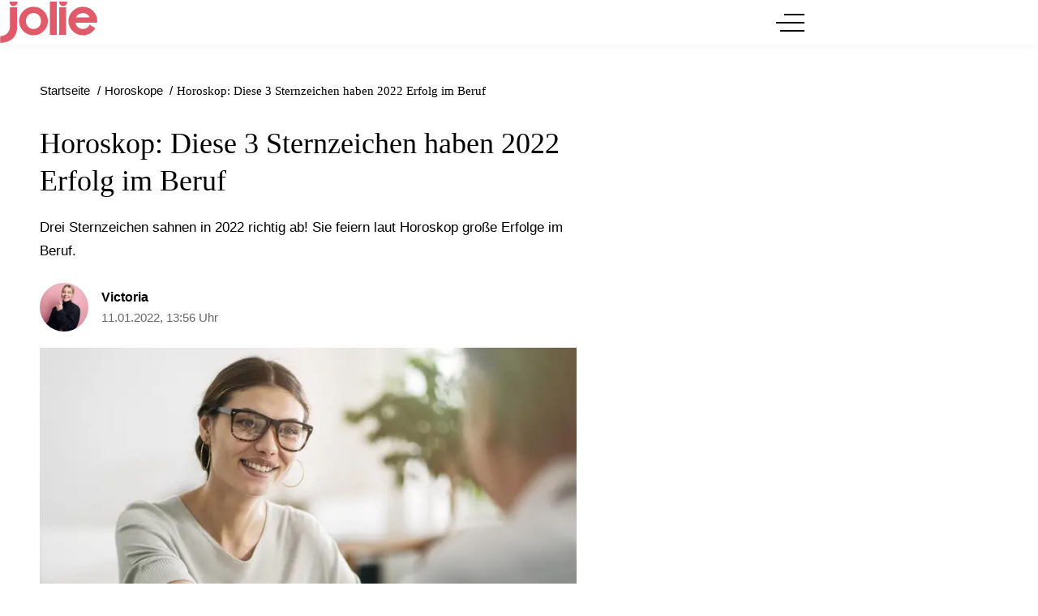

--- FILE ---
content_type: text/html; charset=UTF-8
request_url: https://www.jolie.de/horoskope/horoskop-diese-3-sternzeichen-haben-2022-erfolg-im-beruf-209227.html
body_size: 12673
content:
<!DOCTYPE html><html lang="de" dir="ltr" prefix="og: https://ogp.me/ns#"><head><title>Horoskop: Diese 3 Sternzeichen haben 2022 Erfolg im Beruf</title><style>@font-face{font-display:optional;font-family:"Montserrat";font-style:normal;font-weight:400;src:url("/theme/fonts/montserrat-v25-latin-regular.woff2") format("woff2");}@font-face{font-display:optional;font-family:"Montserrat";font-style:italic;font-weight:400;src:url("/theme/fonts/montserrat-v25-latin-italic.woff2") format("woff2");}@font-face{font-display:optional;font-family:"Montserrat";font-style:normal;font-weight:500;src:url("/theme/fonts/montserrat-v25-latin-500.woff2") format("woff2");}@font-face{font-display:optional;font-family:"Montserrat";font-style:normal;font-weight:600;src:url("/theme/fonts/montserrat-v25-latin-600.woff2") format("woff2");}@font-face{font-display:optional;font-family:"Montserrat";font-style:normal;font-weight:700;src:url("/theme/fonts/montserrat-v25-latin-700.woff2") format("woff2");}@font-face{font-display:optional;font-family:"Lora";font-style:normal;font-weight:400;src:url("/theme/fonts/lora-v32-latin-regular.woff2") format("woff2");}@font-face{font-display:optional;font-family:"Lora";font-style:normal;font-weight:500;src:url("/theme/fonts/lora-v32-latin-500.woff2") format("woff2");}@font-face{font-display:optional;font-family:"Lora";font-style:normal;font-weight:600;src:url("/theme/fonts/lora-v32-latin-600.woff2") format("woff2");}@font-face{font-display:optional;font-family:"Lora";font-style:normal;font-weight:700;src:url("/theme/fonts/lora-v32-latin-700.woff2") format("woff2");}body{font-family:"Montserrat", sans-serif;}h1,h2,h3,h4,h5,h6{font-family:"Lora", serif;font-weight:500;}</style><link rel="stylesheet" media="all" href="/sites/default/files/css/css_NeFLtv3g9ZfMUOZ5T3U1-L89abs4h8F5R2kT7vDQQF8.css?delta=0&amp;language=de&amp;theme=jolie&amp;include=eJxNjEEOwyAMBD-E8JMiIyygXYJlQ6L8vmoOaS9zGI3mNdCECkZihDe4p7kl9kcpGxdjrU7ZljLiz8S160poXiX_hVthQOwiP5uKBb98SqfvNRxNTqebsY-8IB_IODKc" />
<link rel="stylesheet" media="all" href="/sites/default/files/css/css_eyn9Mfg1GEa102e2Ws_xvKjsBbaHEnl187WGIXe4NfE.css?delta=1&amp;language=de&amp;theme=jolie&amp;include=eJxNjEEOwyAMBD-E8JMiIyygXYJlQ6L8vmoOaS9zGI3mNdCECkZihDe4p7kl9kcpGxdjrU7ZljLiz8S160poXiX_hVthQOwiP5uKBb98SqfvNRxNTqebsY-8IB_IODKc" />
<link rel="stylesheet" media="print" href="/sites/default/files/css/css_rgmJUmoxywmMNYF9-SbAE2tSf-ESOCvKR80kd-5psj0.css?delta=2&amp;language=de&amp;theme=jolie&amp;include=eJxNjEEOwyAMBD-E8JMiIyygXYJlQ6L8vmoOaS9zGI3mNdCECkZihDe4p7kl9kcpGxdjrU7ZljLiz8S160poXiX_hVthQOwiP5uKBb98SqfvNRxNTqebsY-8IB_IODKc" />
<link rel="icon" type="image/png" href="/favicon-96x96.png" sizes="96x96" /><link rel="icon" type="image/svg+xml" href="/favicon.svg" /><link rel="shortcut icon" href="/favicon.ico" /><link rel="apple-touch-icon" sizes="180x180" href="/apple-touch-icon.png" /><meta name="apple-mobile-web-app-title" content="Jolie" /><link rel="manifest" href="/site.webmanifest" /><meta charset="utf-8" />
<link rel="preconnect" href="https://delivery.consentmanager.net" />
<link rel="preconnect" href="https://cdn.consentmanager.net" />
<link rel="preconnect" href="https://cp.jolie.de" />
<link rel="preconnect" href="https://a.bf-ad.net" />
<meta name="description" content="Drei Sternzeichen sahnen in 2022 richtig ab! Sie feiern laut Horoskop große Erfolge im Beruf." />
<meta name="robots" content="index, follow, max-image-preview:large" />
<link rel="canonical" href="https://www.jolie.de/horoskope/horoskop-diese-3-sternzeichen-haben-2022-erfolg-im-beruf-209227.html" />
<meta property="og:site_name" content="Jolie" />
<meta property="og:type" content="article" />
<meta property="og:url" content="https://www.jolie.de/horoskope/horoskop-diese-3-sternzeichen-haben-2022-erfolg-im-beruf-209227.html" />
<meta property="og:title" content="Horoskop: Diese 3 Sternzeichen haben 2022 Erfolg im Beruf" />
<meta property="og:description" content="Drei Sternzeichen sahnen in 2022 richtig ab! Sie feiern laut Horoskop große Erfolge im Beruf." />
<meta property="og:image" content="https://www.jolie.de/images/16x9/2019-07/welcher-beruf-passt-zu-mir-laut-sternzeichen-horoskop.jpg?h=516f65d4" />
<meta property="og:image:width" content="1920" />
<meta property="og:image:height" content="1080" />
<meta property="og:image:alt" content="Schau aufs Horoskop! Denn die Sterne verraten, wie deine berufliche Situation aussehen könnte." />
<meta property="og:updated_time" content="2022-01-14T16:32:07+01:00" />
<meta property="article:published_time" content="2022-01-11T13:56:09+01:00" />
<meta property="article:modified_time" content="2022-01-14T16:32:07+01:00" />
<meta property="fb:app_id" content="214593565764648" />
<meta name="twitter:card" content="summary_large_image" />
<meta name="twitter:site" content="@jolieonline" />
<meta name="twitter:description" content="Drei Sternzeichen sahnen in 2022 richtig ab! Sie feiern laut Horoskop große Erfolge im Beruf." />
<meta name="twitter:image" content="https://www.jolie.de/images/16x9/2019-07/welcher-beruf-passt-zu-mir-laut-sternzeichen-horoskop.jpg?h=516f65d4" />
<meta name="MobileOptimized" content="width" />
<meta name="HandheldFriendly" content="true" />
<meta name="viewport" content="width=device-width, initial-scale=1.0" />
<script type="text/javascript">function getDeviceType() {const width = document.documentElement.clientWidth;if (width < 768) {return 'smartphone';} else {return 'desktop';}}window._aeq = window._aeq || [];window._aeq.push(['setGlobalOptions',{'device':getDeviceType(),'layout':'article','category':'horoskope','contentId':'node-209227','keyword':''}]);</script>
<script type="application/ld+json">{
    "@context": "https://schema.org",
    "@graph": [
        {
            "@type": "BreadcrumbList",
            "itemListElement": [
                {
                    "@type": "ListItem",
                    "position": 1,
                    "name": "Startseite",
                    "item": "https://www.jolie.de/"
                },
                {
                    "@type": "ListItem",
                    "position": 2,
                    "name": "Horoskope",
                    "item": "https://www.jolie.de/horoskope"
                },
                {
                    "@type": "ListItem",
                    "position": 3,
                    "name": "Horoskop: Diese 3 Sternzeichen haben 2022 Erfolg im Beruf",
                    "item": "https://www.jolie.de/horoskope/horoskop-diese-3-sternzeichen-haben-2022-erfolg-im-beruf-209227.html"
                }
            ]
        },
        {
            "@type": "ImageGallery",
            "name": "Horoskop: Diese 3 Sternzeichen haben 2022 Erfolg im Beruf",
            "description": "Drei Sternzeichen sahnen in 2022 richtig ab! Sie feiern laut Horoskop große Erfolge im Beruf. ",
            "associatedMedia": [
                {
                    "@type": "ImageObject",
                    "contentUrl": "https://www.jolie.de/images/3x4/2022-01/fische-sternzeichen_2.jpg",
                    "caption": "Fische: Fische können in diesem Jahr besonders große Erfolge im Beruf feiern. Jupiter verleiht ihnen Flügel und stärkt ihre Kreativität. Mehr Geld, eine höhere Position oder sogar eine Selbstständigkeit sind in diesem Jahr drin. Was dem Fisch besonders helfen wird, sind seine innovativen Ideen und seine ganz besonders ausgeprägte Empathie. Zusammen bilden sie den Grundstein für ein Jahr zum Durchstarten. Worauf wartest du also noch, lieber Fisch? Es kann lo",
                    "width": 1440,
                    "height": 1920,
                    "creditText": "iStock"
                },
                {
                    "@type": "ImageObject",
                    "contentUrl": "https://www.jolie.de/images/3x4/2022-01/schuetze-sternzeichen_2.jpg",
                    "caption": "Schütze: Für Schütze-Geborene stehen die Sterne in 2022 ganz besonders gut. Jupiter schenkt ihnen eine Extraportion Energie, die sie in diesem Jahr vor allem in die Arbeit investieren werden. Eine Gehaltserhöhung? Beförderung? Ein vielversprechendes Jobangebot? Alles ist jetzt möglich! Wichtig ist nur, dass die feurigen Schützen ihren Team-Geist aktivieren. So profitieren dann nämlich nicht nur sie von ihrer Erfolgswelle – sondern auch ihre Kolleginnen und Koll",
                    "width": 1440,
                    "height": 1920,
                    "creditText": "iStock"
                },
                {
                    "@type": "ImageObject",
                    "contentUrl": "https://www.jolie.de/images/3x4/2022-01/steinbock-sternzeichen_3.jpg",
                    "caption": "Steinbock: Steinbock-Geborene können sich in diesem Jahr über reichlich Glück und Erfolg im Beruf freuen. Die Sterne prophezeien spannende neue Projekte, durch die ihr Ehrgeiz geweckt wird und in denen sie sich beweisen können. Da ist Anerkennung und Lob von ganz Oben vorprogrammiert! Der ein oder andere Steinbock wird sich jetzt vielleicht sogar selbstständig machen. Großartig! Wichtig ist nur, dass Steinböcke nicht vergessen, auch ihr Privatleben zu pflegen.",
                    "width": 1440,
                    "height": 1920,
                    "creditText": "iStock"
                }
            ],
            "datePublished": "2022-01-11T12:55:50+01:00",
            "dateModified": "2022-01-14T16:32:07+01:00",
            "author": {
                "@type": "Person",
                "url": "https://www.jolie.de/redaktion/victoria",
                "@id": "https://www.jolie.de/redaktion/victoria#profile-page",
                "name": "Victoria",
                "jobTitle": "Online-Redakteurin",
                "image": {
                    "@type": "ImageObject",
                    "@id": "https://www.jolie.de/redaktion/victoria#profile-image",
                    "url": "https://www.jolie.de/images/1x1_512/redaktion/victoria-foto.jpg?h=539332a2",
                    "contentUrl": "https://www.jolie.de/images/1x1_512/redaktion/victoria-foto.jpg?h=539332a2",
                    "width": 512,
                    "height": 512,
                    "caption": "Victoria"
                }
            },
            "url": "https://www.jolie.de/horoskope/horoskop-diese-3-sternzeichen-haben-2022-erfolg-im-beruf-209227.html"
        },
        {
            "@id": "https://www.jolie.de/horoskope/horoskop-diese-3-sternzeichen-haben-2022-erfolg-im-beruf-209227.html",
            "@type": "NewsArticle",
            "author": {
                "@type": "Person",
                "url": "https://www.jolie.de/redaktion/victoria",
                "@id": "https://www.jolie.de/redaktion/victoria#profile-page",
                "name": "Victoria",
                "jobTitle": "Online-Redakteurin",
                "image": {
                    "@type": "ImageObject",
                    "@id": "https://www.jolie.de/redaktion/victoria#profile-image",
                    "url": "https://www.jolie.de/images/1x1_512/redaktion/victoria-foto.jpg?h=539332a2",
                    "contentUrl": "https://www.jolie.de/images/1x1_512/redaktion/victoria-foto.jpg?h=539332a2",
                    "width": 512,
                    "height": 512,
                    "caption": "Victoria"
                }
            },
            "dateModified": "2022-01-14T16:32:07+01:00",
            "datePublished": "2022-01-11T13:56:09+01:00",
            "description": "Drei Sternzeichen sahnen in 2022 richtig ab! Sie feiern laut Horoskop große Erfolge im Beruf. ",
            "headline": "Horoskop: Diese 3 Sternzeichen haben 2022 Erfolg im Beruf",
            "image": [
                {
                    "@type": "ImageObject",
                    "url": "https://www.jolie.de/images/16x9/2019-07/welcher-beruf-passt-zu-mir-laut-sternzeichen-horoskop.jpg?h=516f65d4",
                    "width": "1920",
                    "height": "1080"
                },
                {
                    "@type": "ImageObject",
                    "url": "https://www.jolie.de/images/4x3/2019-07/welcher-beruf-passt-zu-mir-laut-sternzeichen-horoskop.jpg?h=516f65d4",
                    "width": "1920",
                    "height": "1440"
                },
                {
                    "@type": "ImageObject",
                    "url": "https://www.jolie.de/images/1x1/2019-07/welcher-beruf-passt-zu-mir-laut-sternzeichen-horoskop.jpg?h=516f65d4",
                    "width": "1920",
                    "height": "1920"
                },
                {
                    "url": "https://www.jolie.de/images/3x4/2019-07/welcher-beruf-passt-zu-mir-laut-sternzeichen-horoskop.jpg?h=516f65d4",
                    "width": "1440",
                    "height": "1920",
                    "@type": "ImageObject"
                }
            ],
            "isAccessibleForFree": "True",
            "mainEntityOfPage": {
                "@type": "WebPage",
                "@id": "https://www.jolie.de/horoskope/horoskop-diese-3-sternzeichen-haben-2022-erfolg-im-beruf-209227.html#page",
                "url": "https://www.jolie.de/horoskope/horoskop-diese-3-sternzeichen-haben-2022-erfolg-im-beruf-209227.html",
                "name": "Horoskop: Diese 3 Sternzeichen haben 2022 Erfolg im Beruf",
                "isPartOf": {
                    "@type": "WebSite",
                    "@id": "https://www.jolie.de/#website",
                    "url": "https://www.jolie.de",
                    "name": "Jolie",
                    "description": "jolie.de - Das Online-Magazin für trend- und selbstbewusste Frauen, die wissen, was sie wollen."
                }
            },
            "name": "Horoskop: Diese 3 Sternzeichen haben 2022 Erfolg im Beruf",
            "publisher": {
                "@type": "NewsMediaOrganization",
                "@id": "https://www.jolie.de/#website",
                "image": "https://www.jolie.de/theme/images/logo-800x800.png",
                "logo": {
                    "@type": "ImageObject",
                    "url": "https://www.jolie.de/theme/images/logo-800x800.png",
                    "width": "800",
                    "height": "800"
                },
                "sameAs": [
                    "https://www.facebook.com/Jolie",
                    "https://www.instagram.com/jolie_magazin",
                    "https://www.pinterest.de/jolieonline",
                    "https://twitter.com/jolieonline?lang=de",
                    "https://de.wikipedia.org/wiki/Jolie_(Frauenzeitschrift)"
                ],
                "legalName": "Klambt-Verlag GmbH &amp; Co. KG",
                "foundingDate": "1843-01-01",
                "telephone": "+49 40 4118825-800",
                "email": "jolie-online@klambt.de",
                "address": {
                    "@type": "PostalAddress",
                    "streetAddress": "Gänsemarkt 21-23",
                    "addressLocality": "Hamburg",
                    "postalCode": "20354",
                    "addressCountry": "DE"
                },
                "contactPoint": {
                    "@type": "ContactPoint",
                    "contactType": "Subscription Service",
                    "telephone": "+49 541 80009249",
                    "email": "abo@jolie.de"
                },
                "numberOfEmployees": {
                    "@type": "QuantitativeValue",
                    "minValue": "500",
                    "maxValue": "750"
                },
                "brand": {
                    "@type": "Brand",
                    "name": "Jolie"
                }
            }
        }
    ]
}</script>
<link rel="icon" href="/themes/custom/klambt/jolie/favicon.ico" type="image/vnd.microsoft.icon" />
<script type="application/json" data-drupal-selector="drupal-settings-json">{"path":{"baseUrl":"\/","pathPrefix":"","currentPath":"node\/209227","currentPathIsAdmin":false,"isFront":false,"currentLanguage":"de"},"pluralDelimiter":"\u0003","suppressDeprecationErrors":true,"current_path_info":{"author":"Victoria.Smith","term_name":"Horoskope","firstPublished":"2022-01-11","lastModified":"2022-01-14","loadType":"Initial-PI","pageType":"article","published":"2022-01-11","rootCategory":"Horoskope","tag":"","node_id":"209227","url":"\/horoskope\/horoskop-diese-3-sternzeichen-haben-2022-erfolg-im-beruf-209227.html"},"klambtConsent":{"gtm_active":true,"gtm_id":"GTM-WX5DGDN","ads_active":true,"ads_bcn_url":"https:\/\/a.bf-ad.net\/adengine\/jolie\/adengine.js","cleverpush_active":true,"cleverpush_url":"https:\/\/static.cleverpush.com\/channel\/loader\/a7HnvJYqKtFATEmZQ.js","pinterest_active":false,"pinterest_id":"","outbrain_active":false,"outbrain_id":"","revive_active":true,"revive_url":"https:\/\/kia.klambt.services\/delivery\/asyncjs.php","revive_adserver_active":true,"revive_adserver_url":"https:\/\/kia.klambt.services\/delivery\/asyncjs.php","tiktok_active":false,"tiktok_id":null},"ajaxTrustedUrl":{"\/suche\/":true},"field_group":{"html_element":{"mode":"sidebarteaser","context":"view","settings":{"classes":"media media--size-1-1","show_empty_fields":false,"id":"","element":"div","show_label":false,"label_element":"h3","label_element_classes":"","attributes":"","effect":"none","speed":"fast"}}},"klambt_analytics":{"nid":"209227"},"user":{"uid":0,"permissionsHash":"6c9ef9ef7c99063a0ddbf9f172e610a8aa7507fefef8f0e79543843e86115a38"}}</script>
<script src="/sites/default/files/js/js_5OTLc6yAoPoylXXVmzOWVcnBJ5fmD89hceBkJMWTBM4.js?scope=header&amp;delta=0&amp;language=de&amp;theme=jolie&amp;include=eJx1j-EKwjAMhF9o0Ecq1yxr47quJFGZT-9UJjjwV-C-4y5HV1VuHju8RGnTGuisDJe1Codc14Q6zBVL8ojxxupivOzekIjkSxrq5kIWXEGztHyQBDvHvCWZFAtHZZMH_5C2jrw_kjnCHVReZXY4jKFUwucMHYqs6MViRq2sW7C7dNb_ZF8n_gQ3YGXF"></script>
</head><body><script type="text/javascript" data-cmp-ab="1" src="https://cdn.consentmanager.net/delivery/js/semiautomatic.min.js" data-cmp-cdid="40dbb413017f6" data-cmp-host="delivery.consentmanager.net" data-cmp-cdn="cdn.consentmanager.net" data-cmp-codesrc="0"></script><div class="page "><!-- Header -->
    <header class="header header--fixed">
        <div class="header__container">
            <div class="container"><div class="header__logo"><a href="/" title="Startseite" rel="home" class="header__logo__link">jolie.de - Das Online-Magazin für trend- und selbstbewusste Frauen, die wissen, was sie wollen.</a></div><nav class="header__navigation" role="navigation"
         aria-labelledby="block-jolie-hauptnavigation-menu" id="block-jolie-hauptnavigation"><div class="visually-hidden" id="block-jolie-hauptnavigation-menu">Hauptnavigation</div><ul class="header__navigation__list"><li class="header__navigation__item"><a href="/beauty"  class="header__navigation__link">Beauty</a></li><li class="header__navigation__item"><a href="/frisuren"  class="header__navigation__link">Frisuren</a></li><li class="header__navigation__item"><a href="/mode"  class="header__navigation__link">Mode</a></li><li class="header__navigation__item"><a href="/liebe"  class="header__navigation__link">Liebe</a></li><li class="header__navigation__item"><a href="/stars"  class="header__navigation__link">Stars</a></li><li class="header__navigation__item"><a href="/leben"  class="header__navigation__link">Leben</a></li><li class="header__navigation__item"><a href="/horoskope"  class="header__navigation__link is-active">Horoskope</a></li></ul></nav><button class="button button__menu button__burger js-sidebar__trigger" type="button"><div class="button__menu__line"><div class="line"></div></div></button></div>
        </div>
    </header><div class="wrapper">
        <div class="wrapper__main">
            <section class="main-content">
                <div class="container"><div data-drupal-messages-fallback class="hidden"></div>
<div id="block-breadcrumbs"><nav role="navigation" class="breadcrumb">
        <ul class="breadcrumb__list"><li class="breadcrumb__list__item">
                            <a href="/">
                                <span>Startseite</span>
                            </a>
                        </li><li class="breadcrumb__list__item">
                            <a href="/horoskope">
                                <span>Horoskope</span>
                            </a>
                        </li><li class="breadcrumb__list__item">
                                <h1>Horoskop: Diese 3 Sternzeichen haben 2022 Erfolg im Beruf</h1>
                            </li></ul>
    </nav></div><div class="grid">
                        <div class="grid__column  grid__column--main "><div id="block-jolie-content"><article class="node node--type-article node--view-mode-full ds-1col clearfix">

  

  <header  class="article__header">    
            <h2  class="article__header__headline">
                    Horoskop: Diese 3 Sternzeichen haben 2022 Erfolg im Beruf

      
      </h2>
  

<p>Drei Sternzeichen sahnen in 2022 richtig ab! Sie feiern laut Horoskop große Erfolge im Beruf.&nbsp;</p></header><div  class="article__author"><div  class="article__author__image">            <a href="/redaktion/victoria" hreflang="de">    <img loading="lazy" src="https://www.jolie.de/images/1x1_256/redaktion/victoria-foto.jpg?h=539332a2" width="256" height="256" alt="Autorenprofil von Victoria.Smith" />

</a>
    </div><div  class="article__author__text">       <strong >
        
            <a title="Benutzerprofil anzeigen." href="/redaktion/victoria">Victoria</a>
      
  
    </strong>

    <div class="article__author__published">
        <a href="/archiv/2022/01/11">
                            11.01.2022, 13:56 Uhr
                    </a>
    </div></div></div><div  class="article__content">                <div class="paragraph paragraph--type--image format--landscape">
      <div>
              <div><figure class="media media--size-4-3"><div  class="media__image-wrapper"><picture><source srcset="/images/4x3_928/2019-07/welcher-beruf-passt-zu-mir-laut-sternzeichen-horoskop.jpg?h=a83f2cb7 1x" media="screen and (min-width: 1370px)" width="928" height="696"/><source srcset="/images/4x3_688/2019-07/welcher-beruf-passt-zu-mir-laut-sternzeichen-horoskop.jpg?h=a83f2cb7 1x" media="screen and (min-width: 1140px)" width="688" height="516"/><source srcset="/images/4x3_928/2019-07/welcher-beruf-passt-zu-mir-laut-sternzeichen-horoskop.jpg?h=a83f2cb7 1x" media="screen and (min-width: 640px)" width="928" height="696"/><source srcset="/images/4x3_688/2019-07/welcher-beruf-passt-zu-mir-laut-sternzeichen-horoskop.jpg?h=a83f2cb7 1x" media="screen and (min-width: 415px)" width="688" height="516"/><img loading="eager" class="media__image" fetchpriority="high" width="1920" height="1440" src="/images/4x3/2019-07/welcher-beruf-passt-zu-mir-laut-sternzeichen-horoskop.jpg?h=a83f2cb7" alt="Horoskop: Handschlag zwischen einer Frau und einem Mann" title="Horoskop: Erfolg im Beruf" /></picture><span class="media__copyright">© iStock</span></div><figcaption  class="media__caption"><span class="media__description">Schau aufs Horoskop! Denn die Sterne verraten, wie deine berufliche Situation aussehen könnte.</span></figcaption></figure></div>
          </div>
  </div><kas class="define" type="placement" kas-provider="define" kas-id="article_top"><div id="define_article_top" class="define define_article_top"><script type="text/plain" data-cmp-vendor="s1022" class="cmplazyload" data-cmp-src="https://edge.conative.network/pubTag/by/pub=80/tag=jolie_de/current_version?width=%%WIDTH%%&height=300&gdpr=${GDPR}&gdpr_consent=${GDPR_CONSENT_440}"></script></div></kas><div class="paragraph paraTypeText">
                        <p>Wir haben ins Horoskop 2022 geschaut und gesehen: Drei der zwölf Tierkreiszeichen werden&nbsp;auf beruflicher Ebene einen mächtigen Sprung machen und große Erfolge erzielen. Es winken Gehaltserhöhungen, Beförderungen und vielleicht sogar einen erfolgreichen Start in die Selbstständigkeit. Du möchtest wissen welche? Dann lies hier weiter!</p>
            </div><k-bcn data-context="superbanner"></k-bcn><div class="paragraph paraTypeText">
                        <p><a data-entity-substitution="canonical" data-entity-type="node" data-entity-uuid="46f375f6-3a0a-4d8a-9a64-e939b54ea461" href="/horoskope/horoskop-diese-3-sternzeichen-sind-hypochonder-209272.html" rel=" noopener noopener" target="_blank">Diese Sternzeichen sind Hypochonder</a></p>
            </div><!-- Klambt Advertisement Placement Block - Type: 
Array
(
    [placement_id] => bcn_special
)

--><div class="paragraph paraTypeText">
                        <p><a data-entity-substitution="canonical" data-entity-type="node" data-entity-uuid="48c5a823-5873-4d82-a185-5b7f17219ea7" href="/horoskope/horoskop-diese-3-sternzeichen-haben-2022-glueck-der-liebe-209178.html" rel=" noopener noopener" target="_blank">Diese Sternzeichen haben 2022 Glück in der Liebe</a></p>
            </div><!-- Vendor disabled outstream --><div class="paragraph paraTypeText">
                        <p><a data-entity-substitution="canonical" data-entity-type="node" data-entity-uuid="5423bbb2-f568-44ff-99ce-9979daa3ffcf" href="/horoskope/horoskop-diese-3-sternzeichen-befluegelt-der-vollmond-heute-209243.html" rel=" noopener noopener" target="_blank">Diese Sternzeichen beflügelt der Vollmond am 18. Januar</a></p>

<h2 id="1209227_2c4c29_Laut_Horoskop_Drei_Sternzeichen_haben_2022_Erfolg_im_Beruf">Laut Horoskop: Drei Sternzeichen haben 2022 Erfolg im Beruf</h2>

<p>Schau in die Galerie und finde heraus, welche Sternzeichen in 2022 Karriere machen.</p>
            </div><k-bcn data-context="superbanner"></k-bcn><div class="swiper paragraph gallery_685219 paragraph--type--gallery gallery--horizontal format--portrait">    <div class="swiper-wrapper">
                    <div class="swiper-slide" data-hash="fische-sternzeichen">
                <figure class="media media--size-4-3"><div  class="media__image-wrapper"><picture><source srcset="/images/3x4_519/2022-01/fische-sternzeichen_2.jpg 1x" media="screen and (min-width: 1370px)" width="519" height="692"/><source srcset="/images/3x4_426/2022-01/fische-sternzeichen_2.jpg 1x" media="screen and (min-width: 1140px)" width="426" height="568"/><source srcset="/images/3x4_480/2022-01/fische-sternzeichen_2.jpg 1x" media="screen and (min-width: 980px)" width="480" height="640"/><source srcset="/images/3x4_519/2022-01/fische-sternzeichen_2.jpg 1x" media="screen and (min-width: 640px)" width="519" height="692"/><source srcset="/images/3x4_480/2022-01/fische-sternzeichen_2.jpg 1x" media="screen and (min-width: 415px)" width="480" height="640"/><img loading="eager" class="media__image" fetchpriority="high" width="1440" height="1920" src="/images/3x4/2022-01/fische-sternzeichen_2.jpg" alt="Sternzeichen Illustration" /></picture><span class="media__copyright">© iStock</span></div><div  class="media__caption"><span class="media__description"><strong>Fische</strong>:&nbsp;Fische&nbsp;können in diesem Jahr besonders große Erfolge im Beruf feiern. Jupiter verleiht ihnen Flügel und stärkt ihre Kreativität. Mehr Geld, eine höhere Position oder sogar eine Selbstständigkeit sind in diesem Jahr drin. Was dem Fisch besonders helfen wird, sind seine innovativen Ideen und seine ganz besonders ausgeprägte Empathie. Zusammen bilden sie den Grundstein für ein Jahr zum Durchstarten. Worauf wartest du also noch, lieber Fisch? Es kann los gehen!
</span></div></figure>
            </div>
                    <div class="swiper-slide" data-hash="schuetze-sternzeichen">
                <figure class="media media--size-4-3"><div  class="media__image-wrapper"><picture><source srcset="/images/3x4_519/2022-01/schuetze-sternzeichen_2.jpg 1x" media="screen and (min-width: 1370px)" width="519" height="692"/><source srcset="/images/3x4_426/2022-01/schuetze-sternzeichen_2.jpg 1x" media="screen and (min-width: 1140px)" width="426" height="568"/><source srcset="/images/3x4_480/2022-01/schuetze-sternzeichen_2.jpg 1x" media="screen and (min-width: 980px)" width="480" height="640"/><source srcset="/images/3x4_519/2022-01/schuetze-sternzeichen_2.jpg 1x" media="screen and (min-width: 640px)" width="519" height="692"/><source srcset="/images/3x4_480/2022-01/schuetze-sternzeichen_2.jpg 1x" media="screen and (min-width: 415px)" width="480" height="640"/><img loading="lazy" class="media__image" width="1440" height="1920" src="/images/3x4/2022-01/schuetze-sternzeichen_2.jpg" alt="Sternzeichen Illustration" /></picture><span class="media__copyright">© iStock</span></div><div  class="media__caption"><span class="media__description"><strong>Schütze</strong>:&nbsp;Für Schütze-Geborene stehen die Sterne in 2022 ganz besonders gut. Jupiter schenkt ihnen eine Extraportion Energie, die sie in diesem Jahr vor allem in die Arbeit investieren werden. Eine Gehaltserhöhung? Beförderung? Ein vielversprechendes Jobangebot? Alles ist jetzt möglich! Wichtig ist nur, dass die feurigen Schützen ihren Team-Geist aktivieren. So profitieren dann nämlich nicht nur sie von ihrer Erfolgswelle – sondern auch ihre Kolleginnen und Kollegen.
</span></div></figure>
            </div>
                    <div class="swiper-slide" data-hash="steinbock-sternzeichen">
                <figure class="media media--size-4-3"><div  class="media__image-wrapper"><picture><source srcset="/images/3x4_519/2022-01/steinbock-sternzeichen_3.jpg 1x" media="screen and (min-width: 1370px)" width="519" height="692"/><source srcset="/images/3x4_426/2022-01/steinbock-sternzeichen_3.jpg 1x" media="screen and (min-width: 1140px)" width="426" height="568"/><source srcset="/images/3x4_480/2022-01/steinbock-sternzeichen_3.jpg 1x" media="screen and (min-width: 980px)" width="480" height="640"/><source srcset="/images/3x4_519/2022-01/steinbock-sternzeichen_3.jpg 1x" media="screen and (min-width: 640px)" width="519" height="692"/><source srcset="/images/3x4_480/2022-01/steinbock-sternzeichen_3.jpg 1x" media="screen and (min-width: 415px)" width="480" height="640"/><img loading="lazy" class="media__image" width="1440" height="1920" src="/images/3x4/2022-01/steinbock-sternzeichen_3.jpg" alt="Sternzeichen Illustration" /></picture><span class="media__copyright">© iStock</span></div><div  class="media__caption"><span class="media__description"><strong>Steinbock</strong>: Steinbock-Geborene können sich in diesem Jahr über reichlich Glück und Erfolg im Beruf freuen. Die Sterne prophezeien spannende neue Projekte, durch die ihr Ehrgeiz geweckt wird und in denen sie sich beweisen können. Da ist Anerkennung und Lob von ganz Oben vorprogrammiert! Der ein oder andere Steinbock wird sich jetzt vielleicht sogar selbstständig machen. Großartig! Wichtig ist nur, dass Steinböcke nicht vergessen, auch ihr Privatleben zu pflegen.
</span></div></figure>
            </div>
            </div>
    <div class="swiper-button-prev"></div>
    <div class="swiper-button-next"></div>
    <div class="swiper-pagination"></div>
</div><div class="paragraph paraTypeText">
                        <p>Wir wünschen dir ein großartiges und erfolgreiches Jahr 2022!&nbsp;Glaub an dich und an deine&nbsp;<a data-entity-substitution="canonical" data-entity-type="node" data-entity-uuid="58c62dde-b67f-4c01-b7f2-d320aba6f9dd" href="/leben/so-findest-du-bald-deine-innere-staerke-laut-sternzeichen-204305.html" rel="noopener noopener" target="_blank">innere, für dein Sternzeichen individuelle Kraft</a>, dann wird sich der Erfolg mit ein wenig Arbeit ganz sicher einstellen.&nbsp;</p>
            </div><div class="paragraph paraTypeText">
                        <p><a data-entity-substitution="canonical" data-entity-type="node" data-entity-uuid="34f55ae6-f8f4-4ed1-aa25-e2501bc453c6" href="/horoskope/horoskop-diese-3-sternzeichen-sind-wirklich-gute-menschen-202920.html" rel=" noopener noopener" target="_blank">Diese Sternzeichen sind gute Menschen</a></p>
            </div><div class="paragraph paraTypeText">
                        <p><a data-entity-substitution="canonical" data-entity-type="node" data-entity-uuid="398d04f6-74ae-4299-9ba6-18ff45cf45de" href="/horoskope/grosses-jahreshoroskop-2023-fuer-alle-sternzeichen-209043.html" rel=" noopener noopener" target="_blank">Das Jahreshoroskop 2022 für alle Sternzeichen</a></p>
            </div><k-bcn data-context="superbanner"></k-bcn><div class="paragraph paraTypeText">
                        <p><a data-entity-substitution="canonical" data-entity-type="node" data-entity-uuid="9ef0913a-fda0-4e03-9f01-3ca2580224d9" href="/horoskope/horoskop-diese-3-sternzeichen-haben-eine-ganz-besondere-intuition-204250.html" rel="noopener noopener" target="_blank">Dieses Sternzeichen besitzt&nbsp;eine besondere Intuition</a></p>
            </div><div class="paragraph paraTypeText">
                        <p><strong>Verwendete Quellen</strong>:&nbsp;<em>giesow.de,&nbsp;natune.ne</em></p>
            </div><div class="paragraph paraTypeVideoPlayer"><script type="text/plain" data-cmp-vendor="s2429" class="cmplazyload" data-cmp-preview="800x450">const script = document.createElement('script');script.src = 'https://player.glomex.com/integration/1/integration.js';script.setAttribute('type', 'module');(document.head || document.body).appendChild(script);</script><link rel="stylesheet" href="https://player.glomex.com/variant/eexbs1il11yyqfm/variant.css">
                <glomex-integration integration-id="eexbs1il11yyqfm" playlist-id="auto"></glomex-integration></div>
<div class="paragraph paraTypeInteresting-articles"><article class="teaser__item teaser__item--snippetteaser ds-1col clearfix">

  

  <div  class="teaser__media"><div  class="media media--size-4-3"><a href="/horoskope/horoskop-2022-diese-3-sternzeichen-sind-undurchschaubar-203682.html"><div  class="media__image-wrapper"><picture><source srcset="/images/4x3_384/2022-01/horoskop-heute-glueck-dieses-sternzeichen.jpg?h=99e42d83 1x" media="screen and (min-width: 0px)" width="384" height="288"/><img loading="lazy" class="media__image" width="384" height="288" src="/images/4x3_384/2022-01/horoskop-heute-glueck-dieses-sternzeichen.jpg?h=99e42d83" alt="Horoskop: Frau" title="Horoskop" /></picture></div></a></div></div><div  class="teaser__caption"><div class="teaser__headline"><a href="/horoskope/horoskop-2022-diese-3-sternzeichen-sind-undurchschaubar-203682.html">Undurchschaubar! Diese 3 Sternzeichen sind nicht leicht zu lesen</a></div></div>

</article>

</div></div>

</article>

</div><k-bcn data-context="below_content"></k-bcn><share-item item="https%3A%2F%2Fwww.jolie.de%2Fhoroskope%2Fhoroskop-diese-3-sternzeichen-haben-2022-erfolg-im-beruf-209227.html" title="Horoskop%3A%20Diese%203%20Sternzeichen%20haben%202022%20Erfolg%20im%20Beruf" site="Jolie" type="article"></share-item><div class="OUTBRAIN" data-src="https://www.jolie.de/horoskope/horoskop-diese-3-sternzeichen-haben-2022-erfolg-im-beruf-209227.html" data-widget-id="AR_9"></div><script type="text/plain" data-cmp-vendor="s267" class="cmplazyload" >klambt.consent.cmd.push(function(){klambt.consent.addJS("https://widgets.outbrain.com/outbrain.js", "outbrain_js", false, true);});</script><div id="block-infoblock">    <div class="info_block" data-pagetype="article" data-nid="209227" data-term_id="" data-current_author="Victoria.Smith" data-revision_author="Victoria.Smith" data-field_published_first="2022-01-11" data-field_published="2022-01-11" data-changed="2022-01-14" data-current_term_name="Horoskope" data-current_root_term_name="Horoskope" data-tags="" data-current_url="/horoskope/horoskop-diese-3-sternzeichen-haben-2022-erfolg-im-beruf-209227.html" > </div>
</div><div id="block-jolie-vgwortcounterid" style="width: 1px; height: 1px;">  <img src="//vg08.met.vgwort.de/na/vgzm.1205532-04-df87b0e6-566a-4521-be1c-35dd239a1a02" height="1" width="1" alt=""/>
</div></div><aside class="grid__column grid__column--aside">
                                <div class="stayVisible"><k-bcn data-context="medium_rectangle_hp"></k-bcn><ins class="revive" data-revive-zoneid="25" data-revive-id="eb7b2769b1c216698466a0fa7dc1c760" data-revive-contentkeywords="nude_content" data-revive-adzone="_default" data-revive-articletype="node"></ins><div class="teaser__list teaser__list--sidebarteaser">
    <div class="section__title">Trends</div><article class="teaser__item teaser__item--sidebarteaser ds-1col clearfix">

  

  <div  class="teaser__media"><div  class="media media--size-1-1"><a href="/horoskope/horoskop-2022-diese-4-sternzeichen-sind-die-groessten-angeber-208526.html"><picture><source srcset="/images/1x1_100/2021-10/sternzeichen-angeber.jpg?h=8274b2b1 1x" media="screen and (min-width: 0px)" width="100" height="100"/><img loading="lazy" class="media__image" width="100" height="100" src="/images/1x1_100/2021-10/sternzeichen-angeber.jpg?h=8274b2b1" alt="Sternzeichen angeberisch" title="Sternzeichen angeberisch" /></picture></a></div></div><div  class="teaser__caption"><div class="teaser__headline"><a href="/horoskope/horoskop-2022-diese-4-sternzeichen-sind-die-groessten-angeber-208526.html">Diese 4 Sternzeichen sind die größten Angeber</a></div></div>

</article>

<article class="teaser__item teaser__item--sidebarteaser ds-1col clearfix">

  

  <div  class="teaser__media"><div  class="media media--size-1-1"><a href="/horoskope/horoskop-2022-diese-4-sternzeichen-sind-giftig-210807.html"><picture><source srcset="/images/1x1_100/2022-06/pexels-philip-justin-mamelic-2872667.jpg?h=b020b736 1x" media="screen and (min-width: 0px)" width="100" height="100"/><img loading="lazy" class="media__image" width="100" height="100" src="/images/1x1_100/2022-06/pexels-philip-justin-mamelic-2872667.jpg?h=b020b736" alt="Giftige Sternzeichen" title="Giftige Sternzeichen" /></picture></a></div></div><div  class="teaser__caption"><div class="teaser__headline"><a href="/horoskope/horoskop-2022-diese-4-sternzeichen-sind-giftig-210807.html">Horoskop 2022: Diese 4 Sternzeichen sind giftig</a></div></div>

</article>

<article class="teaser__item teaser__item--sidebarteaser ds-1col clearfix">

  

  <div  class="teaser__media"><div  class="media media--size-1-1"><a href="/horoskope/horoskop-2022-diese-4-sternzeichen-ziehen-manipulative-menschen-210171.html"><picture><source srcset="/images/1x1_100/2022-05/pexels-hebert-santo-9708443.jpg?h=259b79f5 1x" media="screen and (min-width: 0px)" width="100" height="100"/><img loading="lazy" class="media__image" width="100" height="100" src="/images/1x1_100/2022-05/pexels-hebert-santo-9708443.jpg?h=259b79f5" alt="Horoskop Sternzeichen Pech Mai" title="Horoskop Sternzeichen Pech Mai" /></picture></a></div></div><div  class="teaser__caption"><div class="teaser__headline"><a href="/horoskope/horoskop-2022-diese-4-sternzeichen-ziehen-manipulative-menschen-210171.html">Horoskop 2022: Diese 4 Sternzeichen ziehen manipulative Menschen an</a></div></div>

</article>

</div><k-bcn data-context="medium_rectangle"></k-bcn><div class="views-element-container" id="block-jolie-views-block-top-article-block-matomo-block-1"><div class="section__title">Top Artikel</div><div><div class="matomo-top-articles-block js-view-dom-id-2fd3f1222e49a8becf5cbacd0921da657c0eccefc393e831c04040e5c450923e">
  
  
  

  
  
  

  <div class="teaser__list teaser__list--sidebarteaser">
    <article class="teaser__item teaser__item--sidebarteaser ds-1col clearfix">

  

  <div  class="teaser__media"><div  class="media media--size-1-1"><a href="/horoskope/heute-kommt-der-supermond-diese-3-sternzeichen-beeinflusst-er-besonders-stark-218156.html"><picture><source srcset="/images/1x1_100/2024-10/vollmond.jpg?h=1543a8cc 1x" media="screen and (min-width: 0px)" width="100" height="100"/><img loading="lazy" class="media__image" width="100" height="100" src="/images/1x1_100/2024-10/vollmond.jpg?h=1543a8cc" alt="Vollmond" title="Vollmond" /></picture></a></div></div><div  class="teaser__caption"><div class="teaser__topline"><a href="/horoskope/heute-kommt-der-supermond-diese-3-sternzeichen-beeinflusst-er-besonders-stark-218156.html">Oktober-Vollmond</a></div><div class="teaser__headline"><a href="/horoskope/heute-kommt-der-supermond-diese-3-sternzeichen-beeinflusst-er-besonders-stark-218156.html">Diese 3 Sternzeichen beeinflusst der Supermond besonders stark</a></div></div>

</article>

<article class="teaser__item teaser__item--sidebarteaser ds-1col clearfix">

  

  <div  class="teaser__media"><div  class="media media--size-1-1"><a href="/horoskope/horoskop-heute-dein-tageshoroskop-am-21-januar-2026-218439.html"><picture><source srcset="/images/1x1_100/2026-01/tageshoroskop-2026-jolie.png?h=2a8ad62c 1x" media="screen and (min-width: 0px)" width="100" height="100"/><img loading="lazy" class="media__image" width="100" height="100" src="/images/1x1_100/2026-01/tageshoroskop-2026-jolie.png?h=2a8ad62c" alt="Sternenhimmel mit Mond" title="Was dein Sternzeichen heute erwartet? Das erfährst du in unserem Tageshoroskop!" /></picture></a></div></div><div  class="teaser__caption"><div class="teaser__topline"><a href="/horoskope/horoskop-heute-dein-tageshoroskop-am-21-januar-2026-218439.html">Horoskop heute</a></div><div class="teaser__headline"><a href="/horoskope/horoskop-heute-dein-tageshoroskop-am-21-januar-2026-218439.html">Dein Tageshoroskop am 21. Januar 2026</a></div></div>

</article>

<article class="teaser__item teaser__item--sidebarteaser ds-1col clearfix">

  

  <div  class="teaser__media"><div  class="media media--size-1-1"><a href="/horoskope/horoskop-diese-3-sternzeichen-verlieben-sich-im-februar-209347.html"><picture><source srcset="/images/1x1_100/2022-01/horoskop-glueck-februar-liebe.jpg?h=73a86c0e 1x" media="screen and (min-width: 0px)" width="100" height="100"/><img loading="lazy" class="media__image" width="100" height="100" src="/images/1x1_100/2022-01/horoskop-glueck-februar-liebe.jpg?h=73a86c0e" alt="Horoskop: Paar" title="Horoskop" /></picture></a></div></div><div  class="teaser__caption"><div class="teaser__headline"><a href="/horoskope/horoskop-diese-3-sternzeichen-verlieben-sich-im-februar-209347.html">Horoskop: Diese 3 Sternzeichen verlieben sich im Februar</a></div></div>

</article>

<article class="teaser__item teaser__item--sidebarteaser ds-1col clearfix">

  

  <div  class="teaser__media"><div  class="media media--size-1-1"><a href="/horoskope/das-grosse-jahreshoroskop-fuer-2026-fuer-das-sternzeichen-wassermann-218361.html"><picture><source srcset="/images/1x1_100/2023-01/wassermann-saison.jpg?h=262dd481 1x" media="screen and (min-width: 0px)" width="100" height="100"/><img loading="lazy" class="media__image" width="100" height="100" src="/images/1x1_100/2023-01/wassermann-saison.jpg?h=262dd481" alt="Wassermann-Saison" title="Diese 3 Sternzeichen profitieren von der Wassermann-Saison" /></picture></a></div></div><div  class="teaser__caption"><div class="teaser__topline"><a href="/horoskope/das-grosse-jahreshoroskop-fuer-2026-fuer-das-sternzeichen-wassermann-218361.html">Für 2026</a></div><div class="teaser__headline"><a href="/horoskope/das-grosse-jahreshoroskop-fuer-2026-fuer-das-sternzeichen-wassermann-218361.html">Das große Jahreshoroskop für 2026 für das Sternzeichen Wassermann</a></div></div>

</article>

<article class="teaser__item teaser__item--sidebarteaser ds-1col clearfix">

  

  <div  class="teaser__media"><div  class="media media--size-1-1"><a href="/beauty/augenbrauen-schminken-mit-diesen-tipps-sind-deine-brows-immer-fleek-213275.html"><picture><source srcset="/images/1x1_100/2024-11/augenbrauen-schminken.jpg?h=8a9da835 1x" media="screen and (min-width: 0px)" width="100" height="100"/><img loading="lazy" class="media__image" width="100" height="100" src="/images/1x1_100/2024-11/augenbrauen-schminken.jpg?h=8a9da835" alt="Frau schminkt sich Augenbrauen" title="Augenbrauen schminken: Schritt für Schritt Anleitung für Brows on Fleek" /></picture></a></div></div><div  class="teaser__caption"><div class="teaser__topline"><a href="/beauty/augenbrauen-schminken-mit-diesen-tipps-sind-deine-brows-immer-fleek-213275.html">Augenbrauen richtig schminken</a></div><div class="teaser__headline"><a href="/beauty/augenbrauen-schminken-mit-diesen-tipps-sind-deine-brows-immer-fleek-213275.html">Mit dieser Anleitung sind deine Brows on Fleek</a></div></div>

</article>

</div>
    

  
  

  
  
</div>
</div>
</div></div>
                            </aside></div></div>
            </section><div class="infiniteScrollTrigger"></div>

            <!-- Footer -->
            <footer class="footer"><atf-ad-slot id="bcn_footer_1" atf-format="footer" atf-formatSize="4x4" atf-formatNote="special"></atf-ad-slot><nav class="overview_of_contents contents__nav container collapsed" role="navigation" aria-labelledby="block-overview-of-contents-menu" id="block-overview-of-contents">
            
        <div id="block-overview-of-contents-menu" class="section__title">Inhalte im Überblick</div>
    

                <ul class="contents__nav__list">                                        <li class="contents__nav__item">
                                <a href="/beauty" >Beauty</a><ul class="contents__nav__sublist">                                        <li class="contents__nav__subitem">
                                <a href="/beauty/haare-abmattieren-die-besten-toner-gegen-gelbstich-211785.html"  title="Haare abmattieren">Haare abmattieren</a></li>                                        <li class="contents__nav__subitem">
                                <a href="/beauty/hausmittel-gegen-hautausschlag-diese-mittel-helfen-sofort-206628.html"  title="Hautausschlag Hausmittel">Hautausschlag Hausmittel</a></li>                                        <li class="contents__nav__subitem">
                                <a href="/beauty/tattoo-folie-entfernen-das-ist-der-richtige-zeitpunkt-211078.html"  title="Tattoo Folie entfernen">Tattoo Folie entfernen</a></li>                                        <li class="contents__nav__subitem">
                                <a href="/beauty/creme-fuer-rosacea-die-besten-cremes-204609.html"  title="Rosacea Creme">Rosacea Creme</a></li>                                        <li class="contents__nav__subitem">
                                <a href="/beauty/abnehmen-im-gesicht-9-tipps-und-uebungen-457.html"  title="im Gesicht abnehmen">im Gesicht abnehmen</a></li>                                        <li class="contents__nav__subitem">
                                <a href="/beauty/welcher-stoffwechseltyp-bin-ich-197421.html"  title="Welcher Stoffwechseltyp bin ich?">Welcher Stoffwechseltyp bin ich?</a></li>                                        <li class="contents__nav__subitem">
                                <a href="/beauty/olaplex-no3-hair-perfector-richtige-anwendung-der-haarkur-207047.html"  title="Olaplex 3">Olaplex 3</a></li>                                        <li class="contents__nav__subitem">
                                <a href="/beauty/olaplex-welche-nummer-passt-zu-meinen-haaren-207036.html"  title="Olaplex welche Nummer">Olaplex welche Nummer</a></li></ul></li>                                        <li class="contents__nav__item">
                                <a href="/frisuren" >Frisuren</a><ul class="contents__nav__sublist">                                        <li class="contents__nav__subitem">
                                <a href="/frisuren/kurzhaarfrisuren-die-schoensten-schnitte-und-styles-fuer-stylische-frauen-2782.html"  title="Kurzhaarfrisuren">Kurzhaarfrisuren</a></li>                                        <li class="contents__nav__subitem">
                                <a href="/frisuren/frisuren-mit-pony-die-schoensten-looks-fuer-jede-gesichtsform-3634.html"  title="Pony Frisur">Pony Frisur</a></li>                                        <li class="contents__nav__subitem">
                                <a href="/frisuren/volumenwelle-alles-ueber-die-geheimwaffe-fuer-duennes-haar-28144.html"  title="Volumenwelle">Volumenwelle</a></li>                                        <li class="contents__nav__subitem">
                                <a href="/frisuren/frisuren-fuer-lange-gesichter-das-schmeichelt-dir-4903.html"  title="Frisur für langes Gesicht">Frisur für langes Gesicht</a></li>                                        <li class="contents__nav__subitem">
                                <a href="/frisuren/frisuren-mit-brille-die-schoensten-hairstyles-fuer-brillentraeger-206877.html"  title="Frisuren mit Brille">Frisuren mit Brille</a></li>                                        <li class="contents__nav__subitem">
                                <a href="/frisuren/frisuren-fuer-graue-haare-diese-haarschnitte-lassen-dich-juenger-wirken-199941.html"  title="Frisuren für graues Haar, die jünger wirken lassen">Frisuren für graues Haar, die jünger wirken lassen</a></li>                                        <li class="contents__nav__subitem">
                                <a href="/frisuren/lockenfoehn-die-besten-haartrockner-fuer-wunderschoene-locken-211837.html"  title="Föhn für Locken">Föhn für Locken</a></li>                                        <li class="contents__nav__subitem">
                                <a href="/frisuren/keratin-glaettung-kosten-tipps-produkte-14308.html"  title="Keratin Glättung">Keratin Glättung</a></li></ul></li>                                        <li class="contents__nav__item">
                                <a href="/mode" >Mode</a><ul class="contents__nav__sublist">                                        <li class="contents__nav__subitem">
                                <a href="/mode/gntm-damals-und-heute-was-wurde-aus-den-ehemaligen-kandidatinnen-2662.html"  title="Ehemalige GNTM Kandidatinnen heute">Ehemalige GNTM Kandidatinnen heute</a></li>                                        <li class="contents__nav__subitem">
                                <a href="/mode/batiken-die-einfachste-batik-anleitung-im-netz-1012.html"  title="Batiken Anleitung">Batiken Anleitung</a></li>                                        <li class="contents__nav__subitem">
                                <a href="/mode/bauchfrei-ab-diesem-alter-sind-wir-frauen-zu-alt-203652.html"  title="Bauchfrei mit 40">Bauchfrei mit 40</a></li>                                        <li class="contents__nav__subitem">
                                <a href="/mode/konfektionsgroesse-groessentabelle-und-messanleitung-14350.html"  title="Kleidergrößen">Kleidergrößen</a></li>                                        <li class="contents__nav__subitem">
                                <a href="/mode/ohrring-lifter-so-zaubert-das-gadget-schwere-ohrringe-leichter-29866.html"  title="Ohrring Lifter">Ohrring Lifter</a></li>                                        <li class="contents__nav__subitem">
                                <a href="/mode/die-besten-online-shops-fuer-mode-und-accessoires-493.html"  title="Die besten Online-Shops">Die besten Online-Shops</a></li>                                        <li class="contents__nav__subitem">
                                <a href="/mode/test-welches-brautkleid-passt-zu-mir-197439.html"  title="Welches Brautkleid passt zu mir?">Welches Brautkleid passt zu mir?</a></li></ul></li>                                        <li class="contents__nav__item">
                                <a href="/stars" >Stars</a><ul class="contents__nav__sublist">                                        <li class="contents__nav__subitem">
                                <a href="/stars/tim-maelzer-freundin-das-ist-ueber-das-liebesleben-des-kochs-bekannt-193657.html"  title="Tim Mälzers Ehefrau">Tim Mälzers Ehefrau</a></li>                                        <li class="contents__nav__subitem">
                                <a href="/stars/shirin-david-frueher-heute-der-optische-wandel-der-rapperin-204383.html"  title="Shirin David früher">Shirin David früher</a></li>                                        <li class="contents__nav__subitem">
                                <a href="/stars/die-ehrlich-brothers-privat-frauen-und-kinder-von-andreas-und-christian-ehrlich-206020.html"  title="Ehrlich Brothers">Ehrlich Brothers</a></li>                                        <li class="contents__nav__subitem">
                                <a href="/stars/olivia-jones-ungeschminkt-44710.html"  title="Olivia Jones ungeschminkt">Olivia Jones ungeschminkt</a></li>                                        <li class="contents__nav__subitem">
                                <a href="/stars/oliver-pocher-und-seine-ex-freundinnen-mit-diesen-frauen-war-der-comedian-liiert-205466.html"  title="Oliver Pochers Exfreundinnen">Oliver Pochers Exfreundinnen</a></li>                                        <li class="contents__nav__subitem">
                                <a href="/stars/dieter-bohlen-privat-alles-ueber-seine-kinder-frauen-und-tour-204174.html"  title="Dieter Bohlen Kinder">Dieter Bohlen Kinder</a></li>                                        <li class="contents__nav__subitem">
                                <a href="/stars/tic-tac-toe-was-wurde-aus-jazzy-lee-und-ricky-206617.html"  title="Tic Tac Toe heute">Tic Tac Toe heute</a></li>                                        <li class="contents__nav__subitem">
                                <a href="/stars/jan-koeppen-privat-ist-der-moderator-verheiratet-205059.html"  title="Jan Köppen">Jan Köppen</a></li></ul></li>                                        <li class="contents__nav__item">
                                <a href="/leben" >Leben</a><ul class="contents__nav__sublist">                                        <li class="contents__nav__subitem">
                                <a href="https://www.jolie.de/leben/positive-charaktereigenschaften-liste-von-bis-z-210373.html"  title="Positive Eigenschaften">Positive Eigenschaften</a></li>                                        <li class="contents__nav__subitem">
                                <a href="/leben/alkohol-mit-wenig-kalorien-diese-drinks-sind-kalorienarm-212768.html"  title="Alkohol mit wenig Kalorien">Alkohol mit wenig Kalorien</a></li>                                        <li class="contents__nav__subitem">
                                <a href="/leben/warzen-weg-drei-tagen-so-entfernst-du-die-wucherungen-213239.html"  title="Warzen weg in 3 Tagen">Warzen weg in 3 Tagen</a></li>                                        <li class="contents__nav__subitem">
                                <a href="/leben/duftkerzen-im-test-diese-duftkerzen-riechen-wirklich-206011.html"  title="Beste Duftkerzen">Beste Duftkerzen</a></li>                                        <li class="contents__nav__subitem">
                                <a href="/leben/welche-kostenlose-fitness-app-ist-die-beste-8-apps-fuer-zuhause-212841.html"  title="Kostenlose Fitness App">Kostenlose Fitness App</a></li>                                        <li class="contents__nav__subitem">
                                <a href="/leben/lustige-stadt-land-fluss-kategorien-75-ideen-214850.html"  title="Stadt Land Fluss Kategorien">Stadt Land Fluss Kategorien</a></li>                                        <li class="contents__nav__subitem">
                                <a href="/leben/vulnerable-narzissten-das-solltest-du-ueber-diese-art-von-narzissmus-wissen-209189.html"  title="Vulnerabler Narzissmus">Vulnerabler Narzissmus</a></li></ul></li></ul>
    </nav>
<div class="footer__row"><nav class="footer__navigation footer__navigation--imprint" role="navigation"
         aria-labelledby="block-footer-imprint-menu-menu" id="block-footer-imprint-menu"><ul><li><a href="https://abo.klambt.de/Jolie/Jahresabo?utm_source=website_jolie&amp;utm_medium=website_footer_burger&amp;utm_campaign=digital"  target="_blank" rel="noopener">ABO</a></li><li><a href="/magazin/das-neue-jolie-magazin-197865.html" >Magazin</a></li><li><a href="/datenschutz" >Datenschutz</a></li><li><a href="/kontakt.html" >Kontakt</a></li><li><a href="/impressum" >Impressum</a></li><li><a href="https://bcn.group/marken/national/titel/joliede/"  target="_blank" rel="noopener">Mediadaten</a></li><li><a href="https://www.klambt.de/de/joliede-479.html"  target="_blank" rel="noopener">Onlinewerbung</a></li><li><a href="/archiv"  title="Jolie Artikel Archiv">Artikel Archiv</a></li><li><a href="https://www.jolie.de/ueber-uns"  title="Über uns">Über uns</a></li></ul></nav></div><div class="footer__row"><div><ul class="navigation__list navigation--social__list" data-action="click" data-respond="socials"><li class="navigation__item navigation--social__item"><a class="navigation__link navigation--social__link" href="https://www.facebook.com/Jolie" target="_blank" rel="noopener" aria-label="Folgen Sie uns auf Facebook" data-network="facebook"><svg class="navigation__icon navigation--social__icon" viewBox="0 0 24 24" role="img"><use xlink:href="/themes/custom/klambt/klambt_base/images/icons/icons.svg#icon-facebook-simple" xmlns:xlink="http://www.w3.org/1999/xlink" /></svg></a></li><li class="navigation__item navigation--social__item"><a class="navigation__link navigation--social__link" href="https://www.instagram.com/jolie_magazin" target="_blank" rel="noopener" aria-label="Folgen Sie uns auf Instagram" data-network="instagram"><svg class="navigation__icon navigation--social__icon" viewBox="0 0 24 24" role="img"><use xlink:href="/themes/custom/klambt/klambt_base/images/icons/icons.svg#icon-instagram" xmlns:xlink="http://www.w3.org/1999/xlink" /></svg></a></li><li class="navigation__item navigation--social__item"><a class="navigation__link navigation--social__link" href="https://www.pinterest.de/jolieonline" target="_blank" rel="noopener" aria-label="Folgen Sie uns auf Pinterest" data-network="pinterest"><svg class="navigation__icon navigation--social__icon" viewBox="0 0 24 24" role="img"><use xlink:href="/themes/custom/klambt/klambt_base/images/icons/icons.svg#icon-pinterest-simple" xmlns:xlink="http://www.w3.org/1999/xlink" /></svg></a></li><li class="navigation__item navigation--social__item"><a class="navigation__link navigation--social__link" href="https://twitter.com/jolieonline?lang=de" target="_blank" rel="noopener" aria-label="Folgen Sie uns auf Twitter" data-network="twitter"><svg class="navigation__icon navigation--social__icon" viewBox="0 0 25 25" role="img"><use xlink:href="/themes/custom/klambt/klambt_base/images/icons/icons.svg#icon-twitter-mono" xmlns:xlink="http://www.w3.org/1999/xlink" /></svg></a></li></ul></div></div><div class="footer__row"  id="block-footer-copyright">© 2026 Klambt Verlag GmbH &amp; Co. KG</div></footer></div>
        <aside class="wrapper__aside"><div class="aside--skyscraper"><k-bcn data-context="skyscraper"></k-bcn></div></aside>

    </div>

    <!-- Sidebar menu -->
    <aside class="sidebar">  <div class="sidebar__container">
    <button class="button sidebar__button js-sidebar__trigger" type="button">
      <svg class="sidebar__button__icon sidebar__button__icon--cross" viewBox="0 0 30 30"
           xmlns="http://www.w3.org/2000/svg" xmlns:xlink="http://www.w3.org/1999/xlink">
        <polygon
                points="30 28.349 16.652 15.001 29.999 1.653 28.349 0 15 13.349 1.652 0.001 0 1.652 13.349 15 0.001 28.349 1.652 30 15 16.652 28.348 29.999 30 28.349"></polygon>
      </svg>
    </button>
    <div class="search-form search" data-drupal-selector="search-form" id="block-searchformblock"><div class="visually-hidden">Search form</div><form action="/suche/" method="post" id="search-form" accept-charset="UTF-8" class="search__form"><div class="js-form-item form-item js-form-type-textfield form-item-keywords js-form-item-keywords form-no-label">
        <input placeholder="Suche" class="klambt-search-keywords form-text required" data-auto-submit="1" data-drupal-selector="edit-keywords" type="text" id="edit-keywords" name="keywords" value="" size="60" maxlength="128" required="required" />
        </div>
<input autocomplete="off" data-drupal-selector="form-fnyo-rv4gkw6bwo6-4itoydt-0soa-yaavkpzgqbfos" type="hidden" name="form_build_id" value="form-fNYO-rV4Gkw6bwo6_4IToydt_0SoA-yaAvKPzGqBfos" /><input data-drupal-selector="edit-search-form" type="hidden" name="form_id" value="search_form" /><button class="search__button button" type="submit">
        <svg class="search__icon" xmlns="http://www.w3.org/2000/svg" viewBox="0 0 30 30">
            <path d="M3.8,16.2a9.5,9.5,0,1,1,15.52,2.95h0A9.5,9.5,0,0,1,3.8,16.2Zm16.38,5.94a12.42,12.42,0,1,1,2-2l7.47,7.46a1.4,1.4,0,0,1-.09,2,1.38,1.38,0,0,1-1.89,0Z"
                  fill-rule="evenodd"></path>
        </svg>
    </button>
</form></div><nav class="sidebar__navigation"  role="navigation" aria-labelledby="block-sidebarnavigation-menu" id="block-sidebarnavigation">
    <div class="visually-hidden" id="block-sidebarnavigation-menu">Sidebarnavigation</div>
                <ul class="sidebar__navigation__list" itemscope
            itemtype="http://www.schema.org/SiteNavigationElement">
                                                                
                <li class="sidebar__navigation__item" itemprop="name">
                                                            <a href="/beauty"  itemprop="url">Beauty</a>
                                    </li>
                                                                
                <li class="sidebar__navigation__item" itemprop="name">
                                                            <a href="/frisuren"  itemprop="url">Frisuren</a>
                                    </li>
                                                                
                <li class="sidebar__navigation__item" itemprop="name">
                                                            <a href="/mode"  itemprop="url">Mode</a>
                                    </li>
                                                                
                <li class="sidebar__navigation__item" itemprop="name">
                                                            <a href="/liebe"  itemprop="url">Liebe</a>
                                            <i class="sidebar__navigation__toggle js-sidebar__navigation__toggle"></i>
                                        <ul class="sidebar__navigation__sublist" itemscope
            itemtype="http://www.schema.org/SiteNavigationElement">
                                                                
                <li class="sidebar__navigation__subitem" itemprop="name">
                                                            <a href="/liebe/beziehung"  itemprop="url">Beziehung</a>
                                    </li>
                                                                
                <li class="sidebar__navigation__subitem" itemprop="name">
                                                            <a href="/liebe/dating"  itemprop="url">Dating</a>
                                    </li>
                                                                
                <li class="sidebar__navigation__subitem" itemprop="name">
                                                            <a href="/liebe/lust-leidenschaft"  itemprop="url">Lust &amp; Leidenschaft</a>
                                    </li>
                    </ul>
    
                                    </li>
                                                                
                <li class="sidebar__navigation__item" itemprop="name">
                                                            <a href="/stars"  itemprop="url">Stars</a>
                                    </li>
                                                                
                <li class="sidebar__navigation__item" itemprop="name">
                                                            <a href="/leben"  itemprop="url">Leben</a>
                                            <i class="sidebar__navigation__toggle js-sidebar__navigation__toggle"></i>
                                        <ul class="sidebar__navigation__sublist" itemscope
            itemtype="http://www.schema.org/SiteNavigationElement">
                                                                
                <li class="sidebar__navigation__subitem" itemprop="name">
                                                            <a href="/leben/haushalt"  itemprop="url">Haushalt</a>
                                    </li>
                    </ul>
    
                                    </li>
                                                                
                <li class="sidebar__navigation__item" itemprop="name">
                                                            <a href="https://www.jolie.de/thema/nachhaltigkeit"  itemprop="url">Nachhaltig leben</a>
                                    </li>
                                                                
                <li class="sidebar__navigation__item" itemprop="name">
                                                            <a href="/themen/uebersicht"  itemprop="url">Themen</a>
                                    </li>
                                                                
                <li class="sidebar__navigation__item" itemprop="name">
                                                            <a href="/psychotests"  itemprop="url">Psychotests</a>
                                    </li>
                                                                
                <li class="sidebar__navigation__item" itemprop="name">
                                                            <a href="https://www.jolie.de/horoskope"  itemprop="url">Horoskope</a>
                                    </li>
                                                                
                <li class="sidebar__navigation__item" itemprop="name">
                                                            <a href="/gewinnspiele"  itemprop="url">Gewinnspiele</a>
                                    </li>
                                                                
                <li class="sidebar__navigation__item" itemprop="name">
                                                            <a href="https://www.jolie.de/newsletter"  itemprop="url">Newsletter</a>
                                    </li>
                    </ul>
    

</nav><nav id="block-followus-sidebar" class="sidebar__navigation--followus-menu">
  
    
      
            <div><ul class="navigation__list navigation--social__list" data-action="click" data-respond="socials"><li class="navigation__item navigation--social__item"><a class="navigation__link navigation--social__link" href="https://www.facebook.com/Jolie" target="_blank" rel="noopener" aria-label="Folgen Sie uns auf Facebook" data-network="facebook"><svg class="navigation__icon navigation--social__icon" viewBox="0 0 24 24" role="img"><use xlink:href="/themes/custom/klambt/klambt_base/images/icons/icons.svg#icon-facebook-simple" xmlns:xlink="http://www.w3.org/1999/xlink" /></svg></a></li><li class="navigation__item navigation--social__item"><a class="navigation__link navigation--social__link" href="https://www.instagram.com/jolie_magazin" target="_blank" rel="noopener" aria-label="Folgen Sie uns auf Instagram" data-network="instagram"><svg class="navigation__icon navigation--social__icon" viewBox="0 0 24 24" role="img"><use xlink:href="/themes/custom/klambt/klambt_base/images/icons/icons.svg#icon-instagram" xmlns:xlink="http://www.w3.org/1999/xlink" /></svg></a></li><li class="navigation__item navigation--social__item"><a class="navigation__link navigation--social__link" href="https://www.pinterest.de/jolieonline" target="_blank" rel="noopener" aria-label="Folgen Sie uns auf Pinterest" data-network="pinterest"><svg class="navigation__icon navigation--social__icon" viewBox="0 0 24 24" role="img"><use xlink:href="/themes/custom/klambt/klambt_base/images/icons/icons.svg#icon-pinterest-simple" xmlns:xlink="http://www.w3.org/1999/xlink" /></svg></a></li><li class="navigation__item navigation--social__item"><a class="navigation__link navigation--social__link" href="https://twitter.com/jolieonline?lang=de" target="_blank" rel="noopener" aria-label="Folgen Sie uns auf Twitter" data-network="twitter"><svg class="navigation__icon navigation--social__icon" viewBox="0 0 25 25" role="img"><use xlink:href="/themes/custom/klambt/klambt_base/images/icons/icons.svg#icon-twitter-mono" xmlns:xlink="http://www.w3.org/1999/xlink" /></svg></a></li></ul></div>
      
  </nav>
<nav class="sidebar__navigation sidebar__navigation--imprint"  role="navigation" aria-labelledby="block-sidebar-imprint-menu-menu" id="block-sidebar-imprint-menu">
    <ul><li>
                                                <a href="https://abo.klambt.de/Jolie/Jahresabo?utm_source=website_jolie&amp;utm_medium=website_footer_burger&amp;utm_campaign=digital"  target="_blank" rel="noopener">ABO</a></li><li>
                                                <a href="/magazin/das-neue-jolie-magazin-197865.html" >Magazin</a></li><li>
                                                <a href="/datenschutz" >Datenschutz</a></li><li>
                                                <a href="/kontakt.html" >Kontakt</a></li><li>
                                                <a href="/impressum" >Impressum</a></li><li>
                                                <a href="https://bcn.group/marken/national/titel/joliede/"  target="_blank" rel="noopener">Mediadaten</a></li><li>
                                                <a href="https://www.klambt.de/de/joliede-479.html"  target="_blank" rel="noopener">Onlinewerbung</a></li><li>
                                                <a href="/archiv"  title="Jolie Artikel Archiv">Artikel Archiv</a></li><li>
                                                <a href="https://www.jolie.de/ueber-uns"  title="Über uns">Über uns</a></li></ul></nav>
  </div>
</aside>

</div>

<div class="site-overlay js-sidebar__trigger"></div><script src="/sites/default/files/js/js_AVsJUBeJ6SED2xOH4QUKJmLCx1tobOnF8KZnhSk5FCA.js?scope=footer&amp;delta=0&amp;language=de&amp;theme=jolie&amp;include=eJx1j-EKwjAMhF9o0Ecq1yxr47quJFGZT-9UJjjwV-C-4y5HV1VuHju8RGnTGuisDJe1Codc14Q6zBVL8ojxxupivOzekIjkSxrq5kIWXEGztHyQBDvHvCWZFAtHZZMH_5C2jrw_kjnCHVReZXY4jKFUwucMHYqs6MViRq2sW7C7dNb_ZF8n_gQ3YGXF"></script>
<k-bcn data-context="sticky_footer"></k-bcn>
<!-- Google Tag Manager (noscript) -->
<noscript><iframe src="https://www.googletagmanager.com/ns.html?id=GTM-WX5DGDN" height="0" width="0" style="display:none;visibility:hidden"></iframe></noscript>
<!-- End Google Tag Manager (noscript) -->
<body></html>

--- FILE ---
content_type: text/css; charset=UTF-8
request_url: https://player.glomex.com/variant/eexbs1il11yyqfm/variant.css
body_size: 60
content:
glomex-integration[integration-id=eexbs1il11yyqfm][hidden]{display:none}glomex-integration[integration-id=eexbs1il11yyqfm]{container-type:inline-size;width:100%;display:block}